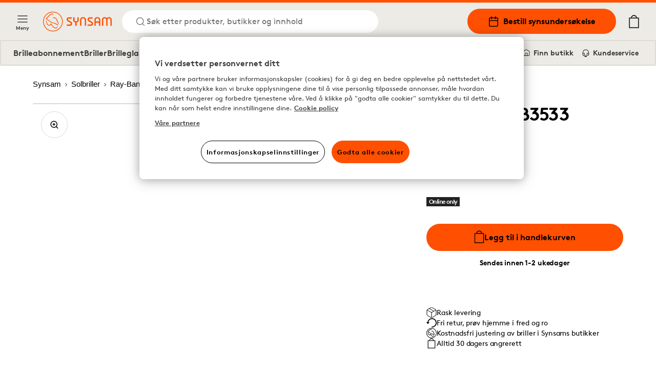

--- FILE ---
content_type: text/css
request_url: https://www.synsam.no/_next/static/css/d7100b058772cf6a.css
body_size: 6756
content:
.Select_select__IE6AG{display:flex;flex-direction:column;position:relative;margin-bottom:12px}.Select_select-label-row__5njCU{margin-bottom:.25rem;display:flex;min-height:18px;min-width:45%;align-items:center;gap:.25rem}.Select_select-label__6x79O{font-family:Brown,Inter,Helvetica,Arial,sans-serif;font-size:.875rem;line-height:1;letter-spacing:-.02em;margin:0;font-weight:700}.Select_select-chevron-down__KtBKv svg{position:absolute;bottom:21px;right:10px;pointer-events:none}.Select_select__IE6AG select{display:block;height:3rem;width:100%;-webkit-appearance:none;-moz-appearance:none;appearance:none;border-radius:.25rem;border-width:1px;--tw-border-opacity:1;border-color:rgb(62 60 58/var(--tw-border-opacity));--tw-bg-opacity:1;background-color:rgb(255 255 255/var(--tw-bg-opacity));padding-left:.75rem;font-size:.925rem;line-height:1.7;font-weight:400;--tw-text-opacity:1;color:rgb(0 0 0/var(--tw-text-opacity));outline:2px solid transparent;outline-offset:2px;--tw-ring-opacity:1;--tw-ring-color:rgb(62 60 58/var(--tw-ring-opacity))}.Select_select__IE6AG select[disabled]{opacity:.3;pointer-events:none}.Select_select__IE6AG select[disabled]~svg{opacity:.3}@media only screen and (max-width:678px){.Select_select__IE6AG select{padding-left:16px;padding-right:28px}.Select_select__IE6AG select~svg{right:10px}}.Select_wrap-input-float__C37Gi .Select_select__IE6AG select{float:left;width:50%}@media (min-width:950px){.Select_wrap-input-float__C37Gi .Select_select__IE6AG select{width:auto;float:none}}.Select_select__IE6AG select.Select_disabled__1UJgU{color:#3a3c42;background-color:var(--color-grey-300);background-image:none;min-width:none}.Select_select__IE6AG select.Select_disabled__1UJgU:hover{color:#3a3c42}.Select_select__IE6AG.Select_no-margin__bdl0W{margin:0}.Select_select__IE6AG.Select_medium__oK4w9 select{height:46px}.Select_select__IE6AG.Select_medium__oK4w9>svg{bottom:18px}.Select_select__IE6AG.Select_small__EKi1K{gap:.25rem;margin-bottom:12px;font-size:12px}@media only screen and (min-width:678px)and (max-width:949px){.Select_select__IE6AG.Select_small__EKi1K.Select_no-margin__bdl0W{margin-bottom:-1px}.Select_select__IE6AG.Select_small__EKi1K.Select_no-margin__bdl0W select{margin-bottom:0}}@media (min-width:950px){.Select_select__IE6AG.Select_small__EKi1K.Select_no-margin__bdl0W{margin-bottom:-1px}.Select_select__IE6AG.Select_small__EKi1K.Select_no-margin__bdl0W select{margin-bottom:0}}.Select_select__IE6AG.Select_small__EKi1K select{height:36px;padding-right:26px}.Select_select__IE6AG.Select_small__EKi1K svg{bottom:14px;right:10px}.Select_select__IE6AG.Select_small__EKi1K label{font-size:14px;text-transform:capitalize}@media (min-width:950px){.Select_select__IE6AG.Select_small__EKi1K{flex-direction:row;align-items:center}}@media only screen and (min-width:678px)and (max-width:949px){.Select_select__IE6AG.Select_small__EKi1K{flex-direction:row;align-items:center}}.Select_select__IE6AG[data-error]{position:relative}.Select_select__IE6AG[data-error] select{border-color:red!important}.Select_select__IE6AG[data-error]:after{content:attr(data-error);display:block;color:red;margin-top:8px;position:absolute}.ToolTip_tooltip__1pEsx{z-index:75}.ToolTip_tooltip-body__dlBtW{position:absolute;z-index:-1;height:.75rem;width:.75rem}.ToolTip_tooltip-body__dlBtW:before{position:absolute;top:.25rem;left:0;height:.75rem;width:.75rem;--tw-rotate:45deg;transform:translate(var(--tw-translate-x),var(--tw-translate-y)) rotate(var(--tw-rotate)) skewX(var(--tw-skew-x)) skewY(var(--tw-skew-y)) scaleX(var(--tw-scale-x)) scaleY(var(--tw-scale-y));content:var(--tw-content);--tw-bg-opacity:1;background-color:rgb(222 218 212/var(--tw-bg-opacity))}.ToolTip_tooltip-body-content__o0P1s{position:relative;margin-left:.5rem;margin-right:.5rem;max-width:calc(100vw - 2rem);border-radius:.25rem;border-width:2px;--tw-border-opacity:1;border-color:rgb(222 218 212/var(--tw-border-opacity));--tw-bg-opacity:1;background-color:rgb(255 255 255/var(--tw-bg-opacity));padding:1rem;--tw-text-opacity:1;color:rgb(72 72 72/var(--tw-text-opacity))}@media (min-width:768px){.ToolTip_tooltip-body-content__o0P1s{margin-left:0;margin-right:0;max-width:500px;padding:1.5rem}}.ToolTip_tooltip-body-content__o0P1s:after{position:absolute;bottom:-1rem;left:-1rem;z-index:-10;display:none;height:calc(100% + 32px);width:calc(100% + 32px);content:var(--tw-content);background-color:transparent}@media (min-width:768px){.ToolTip_tooltip-body-content__o0P1s:after{content:var(--tw-content);display:block}}.ToolTip_tooltip-body-content__o0P1s *{font-size:.75rem;line-height:1.75}.ToolTip_tooltip-body-content__o0P1s li{margin-left:1rem;list-style-type:disc}.ToggleItem_toggle-item__6g46S{width:100%;flex-grow:1}.ToggleItem_toggle-item__6g46S:not(:first-child){border-top-left-radius:0;border-bottom-left-radius:0;margin-left:-1px}.ToggleItem_toggle-item__6g46S:not(:last-child){border-top-right-radius:0;border-bottom-right-radius:0}.ToggleItem_toggle-item__6g46S:hover{--tw-border-opacity:1;border-color:rgb(200 194 189/var(--tw-border-opacity));--tw-bg-opacity:1;background-color:rgb(246 244 242/var(--tw-bg-opacity))}.ToggleItem_toggle-item__6g46S:active,.ToggleItem_toggle-item__6g46S[class*=is-selected]{border-bottom-width:2px;border-color:rgb(222 218 212/var(--tw-border-opacity));--tw-border-opacity:1;border-bottom-color:rgb(254 80 0/var(--tw-border-opacity));--tw-bg-opacity:1;background-color:rgb(237 235 230/var(--tw-bg-opacity));--tw-text-opacity:1;color:rgb(0 0 0/var(--tw-text-opacity))}.ToggleItem_toggle-item__6g46S[class*=is-selected]:hover{--tw-bg-opacity:0.9}.ToggleItem_toggle-item__6g46S:disabled{cursor:not-allowed;--tw-border-opacity:1;border-color:rgb(222 218 212/var(--tw-border-opacity));--tw-bg-opacity:1;background-color:rgb(246 244 242/var(--tw-bg-opacity));--tw-text-opacity:1;color:rgb(72 72 72/var(--tw-text-opacity))}.Toggle_toggle__T_uVb{display:flex}.FormCheckbox_form-checkbox__6aApT{display:flex;align-items:center;gap:1rem}.FormCheckbox_form-checkbox__6aApT [class^=FormLabel]{margin:0;height:auto;-webkit-user-select:none;-moz-user-select:none;user-select:none}.BookingB2BDetails_booking-b2b__I1xoQ{display:flex;grid-template-columns:repeat(2,minmax(0,1fr));flex-direction:column;padding-top:2rem}@media (min-width:768px){.BookingB2BDetails_booking-b2b__I1xoQ{padding-left:4rem;padding-right:4rem}}@media (min-width:1024px){.BookingB2BDetails_booking-b2b__I1xoQ{display:grid;gap:4rem;padding-left:0;padding-right:0}}.BookingB2BDetails_booking-b2b-form-two-column__DYFlb{display:grid;grid-template-columns:repeat(1,minmax(0,1fr));gap:.5rem}@media (min-width:414px){.BookingB2BDetails_booking-b2b-form-two-column__DYFlb{grid-template-columns:repeat(2,minmax(0,1fr))}}@media (min-width:768px){.BookingB2BDetails_booking-b2b-form-two-column__DYFlb{gap:1rem}}.BookingB2BDetails_booking-b2b-summary-row__Xlux9{display:flex;align-items:center;justify-content:space-between;gap:.5rem;border-bottom-width:1px;--tw-border-opacity:1;border-bottom-color:rgb(222 218 212/var(--tw-border-opacity));padding-top:1rem;padding-bottom:1rem}.BookingB2BDetails_booking-b2b-summary-row__Xlux9 strong{font-family:Brown,Inter,Helvetica,Arial,sans-serif;font-size:.875rem;line-height:1;letter-spacing:-.01em;font-weight:700;margin-bottom:.5rem}.BookingB2BDetails_booking-b2b__I1xoQ label[class*=FormLabel_form-label]{padding-top:3px}.BookingB2BDetails_booking-b2b__I1xoQ [class*=FormCheckbox_form-checkbox] label{font-family:Brown,Inter,Helvetica,Arial,sans-serif;font-size:.875rem;line-height:1;letter-spacing:-.01em;font-weight:700}.BookingB2BDetails_booking-b2b-distance__3syZB{margin-bottom:2rem;border-radius:.5rem;--tw-bg-opacity:1;background-color:rgb(237 235 230/var(--tw-bg-opacity));padding:2rem}.BookingB2BDetails_booking-b2b-distance__3syZB img{margin:.5rem auto;display:block;width:100%;max-width:24rem}.BookingB2BDetails_booking-b2b-distance-config__sa_Kg{display:flex;align-items:center;gap:1rem;border-bottom-width:1px;--tw-border-opacity:1;border-bottom-color:rgb(147 143 140/var(--tw-border-opacity));padding-top:1rem;padding-bottom:1rem}.BookingB2BDetails_booking-b2b-distance-config__sa_Kg:last-of-type{border-bottom-width:0;padding-bottom:0}.BookingB2BDetails_booking-b2b-distance-config-number__4KKPo{font-family:Brown,Inter,Helvetica,Arial,sans-serif;font-size:1rem;line-height:1;letter-spacing:-.01em;font-weight:700;display:flex;height:2rem;width:2rem;flex-shrink:0;align-items:center;justify-content:center;border-radius:9999px;border-width:2px;--tw-border-opacity:1;border-color:rgb(254 80 0/var(--tw-border-opacity));--tw-text-opacity:1;color:rgb(254 80 0/var(--tw-text-opacity))}.BookingB2BDetails_booking-b2b-distance-config-header__9i7_V{font-family:Brown,Inter,Helvetica,Arial,sans-serif;font-size:.875rem;line-height:1;letter-spacing:-.02em;font-weight:400}.BookingB2BDetails_booking-b2b-distance-config-body__bhp9i{font-size:.75rem;line-height:1.75;--tw-text-opacity:1;color:rgb(72 72 72/var(--tw-text-opacity))}.BookingB2BDetails_booking-b2b-distance-config-input__2gJSz{position:relative;margin-left:auto;min-width:100px;max-width:145px;flex-shrink:0}.BookingDetails_booking-details__fHTH3{display:flex;grid-template-columns:repeat(2,minmax(0,1fr));flex-direction:column;gap:4rem}@media (min-width:768px){.BookingDetails_booking-details__fHTH3{padding-left:4rem;padding-right:4rem}}@media (min-width:1024px){.BookingDetails_booking-details__fHTH3{display:grid;padding-left:0;padding-right:0}}.BookingDetails_booking-details-form-two-column__y9zV6{display:grid;grid-template-columns:repeat(1,minmax(0,1fr));gap:.5rem}@media (min-width:414px){.BookingDetails_booking-details-form-two-column__y9zV6{grid-template-columns:repeat(2,minmax(0,1fr))}}@media (min-width:768px){.BookingDetails_booking-details-form-two-column__y9zV6{gap:1rem}}.BookingDetails_booking-details-form__jQocg label[for=lastName]{display:none}@media (min-width:414px){.BookingDetails_booking-details-form__jQocg label[for=lastName]{display:block}}.BookingSchedule_booking-schedule__ZqTRl{position:relative;min-height:725px}.BookingSchedule_booking-schedule-select-footer-container__qV7qf{display:grid;grid-template-columns:repeat(1,minmax(0,1fr));gap:.5rem;border-top-width:1px;--tw-border-opacity:1;border-color:rgb(222 218 212/var(--tw-border-opacity))}@media (min-width:640px){.BookingSchedule_booking-schedule-select-footer-container__qV7qf{gap:0}}@media (min-width:1024px){.BookingSchedule_booking-schedule-select-footer-container__qV7qf{grid-template-columns:repeat(2,minmax(0,1fr))}}.BookingSchedule_booking-schedule-select-footer-container__qV7qf>:only-child{grid-column:1/-1;justify-self:center;border-right:none}.BookingSchedule_booking-schedule-select-footer-container__qV7qf>:only-child>div{display:flex;flex-direction:column;align-items:center}.BookingSchedule_booking-schedule-select-footer-container-continue__Am8n9{display:flex;flex-wrap:wrap;align-items:center;justify-content:space-between;gap:.5rem;padding:1rem}@media (min-width:640px){.BookingSchedule_booking-schedule-select-footer-container-continue__Am8n9{gap:0}}@media (min-width:1024px){.BookingSchedule_booking-schedule-select-footer-container-continue__Am8n9{padding:2rem}}.BookingSchedule_booking-schedule-select-footer-examtypes__z1vif{border-radius:.5rem;--tw-bg-opacity:1;background-color:rgb(237 235 230/var(--tw-bg-opacity));padding:1.5rem 1rem .5rem}.BookingSchedule_booking-schedule-select-footer-sister-stores__bJ_ek{display:flex;align-items:center;justify-content:center;padding:2rem;text-align:center}.BookingSchedule_booking-schedule-select-footer-information-label__fCVCL{font-family:Brown,Inter,Helvetica,Arial,sans-serif;font-size:1rem;line-height:1;letter-spacing:-.01em;margin-bottom:.5rem;font-weight:400;--tw-text-opacity:1;color:rgb(72 72 72/var(--tw-text-opacity))}.BookingSchedule_booking-schedule-select-footer-information-label-sister-stores-while-times-available__wf7vI{margin-bottom:1.5rem;display:flex;justify-content:center;text-align:center}.BookingSchedule_booking-schedule-select-footer-information-change-examtype__grso4{margin-bottom:1rem;border-bottom-width:1px;--tw-border-opacity:1;border-color:rgb(222 218 212/var(--tw-border-opacity));padding-top:1rem;padding-bottom:1rem}@media (min-width:768px){.BookingSchedule_booking-schedule-select-footer-information-change-examtype__grso4{margin-bottom:0;border-right-width:1px;padding:2rem}}@media (min-width:1024px){.BookingSchedule_booking-schedule-select-footer-information-change-examtype__grso4{border-bottom-width:0;text-align:left}}.BookingSchedule_booking-schedule-select-footer-information-date___8CnZ{font-family:Berlingske,Georgia,serif;font-size:1.125rem;line-height:1.2;font-weight:800}@media (min-width:768px){.BookingSchedule_booking-schedule-select-footer-information-date___8CnZ{font-size:1.5rem}}.BookingSchedule_booking-schedule-select-footer-action__Au4kD{max-width:32rem}.BookingSchedule_booking-schedule-select-footer-confirm___OUdp{position:fixed;bottom:0;left:0;right:0;z-index:100;border-top-width:1px;--tw-border-opacity:1;border-color:rgb(222 218 212/var(--tw-border-opacity));--tw-bg-opacity:1;background-color:rgb(246 244 242/var(--tw-bg-opacity))}@media (min-width:768px){.BookingSchedule_booking-schedule-select-footer-confirm___OUdp{position:sticky;--tw-bg-opacity:1;background-color:rgb(255 255 255/var(--tw-bg-opacity))}}.BookingSchedule_booking-schedule-select-footer-confirm___OUdp.BookingSchedule_booking-schedule-select-footer-container__qV7qf{flex-direction:row;padding:1rem}@media (min-width:640px){.BookingSchedule_booking-schedule-select-footer-confirm___OUdp.BookingSchedule_booking-schedule-select-footer-container__qV7qf{padding:.5rem 2rem 1.5rem}}@media (min-width:768px){.BookingSchedule_booking-schedule-select-footer-confirm___OUdp.BookingSchedule_booking-schedule-select-footer-container__qV7qf{padding-top:2rem;padding-bottom:2rem}}.BookingSchedule_booking-schedule-select-footer-confirm___OUdp .BookingSchedule_booking-schedule-select-footer-information__UrRzu{text-align:left}.BookingSchedule_booking-schedule-select-footer-confirm___OUdp .BookingSchedule_booking-schedule-select-footer-information-date___8CnZ{font-family:Berlingske,Georgia,serif;font-size:1.125rem;line-height:1.2;font-weight:800}@media (min-width:768px){.BookingSchedule_booking-schedule-select-footer-confirm___OUdp .BookingSchedule_booking-schedule-select-footer-information-date___8CnZ{font-size:1.5rem}}.BookingSchedule_booking-schedule-select-footer-confirm___OUdp .BookingSchedule_booking-schedule-select-footer-information-date___8CnZ{font-size:1rem;line-height:1.6}@media (min-width:640px){.BookingSchedule_booking-schedule-select-footer-confirm___OUdp .BookingSchedule_booking-schedule-select-footer-information-date___8CnZ{font-size:1.125rem}}@media (min-width:1024px){.BookingSchedule_booking-schedule-select-footer-confirm___OUdp .BookingSchedule_booking-schedule-select-footer-information-date___8CnZ{font-size:1.5rem}}@media screen and (max-width:639px){.BookingSchedule_booking-schedule-select-footer-confirm___OUdp .BookingSchedule_booking-schedule-select-footer-action__Au4kD [class*=Button_button]{padding:.75rem 1.5rem}}.BookingSchedule_booking-schedule__ZqTRl .BookingSchedule_booking-scheduleMenu__h2d6i{display:flex;align-items:center;justify-content:space-between;gap:.5rem;padding-top:.5rem;padding-bottom:.5rem}@media (min-width:768px){.BookingSchedule_booking-schedule__ZqTRl .BookingSchedule_booking-scheduleMenu__h2d6i{padding-top:.75rem;padding-bottom:.75rem}}.BookingSchedule_booking-schedule__ZqTRl .BookingSchedule_booking-scheduleMenu__h2d6i{min-height:5.5rem}@media (min-width:640px){.BookingSchedule_booking-schedule__ZqTRl .BookingSchedule_booking-scheduleMenu__h2d6i [class*=IconButton]{display:none}}.BookingSchedule_booking-schedule__ZqTRl .BookingSchedule_booking-scheduleMenu__h2d6i [class*=Button_button]{display:none}@media (min-width:640px){.BookingSchedule_booking-schedule__ZqTRl .BookingSchedule_booking-scheduleMenu__h2d6i [class*=Button_button]{display:flex}}.BookingSchedule_booking-schedule__ZqTRl .BookingSchedule_booking-scheduleMenu__h2d6i [class*=Button_button] svg{display:none}@media (min-width:640px){.BookingSchedule_booking-schedule__ZqTRl .BookingSchedule_booking-scheduleMenu__h2d6i [class*=Button_button] svg{display:block}}.BookingSchedule_booking-schedule__ZqTRl .BookingSchedule_booking-scheduleMenu__h2d6i span{min-width:42px}@media (min-width:640px){.BookingSchedule_booking-schedule__ZqTRl .BookingSchedule_booking-scheduleMenu__h2d6i span{width:192px}}.BookingSchedule_booking-schedule__ZqTRl .BookingSchedule_booking-scheduleMenu-header__kXVJc{text-align:center}.BookingSchedule_booking-schedule__ZqTRl .BookingSchedule_booking-scheduleMenu-header-date__6WCTv{font-family:Brown,Inter,Helvetica,Arial,sans-serif;font-size:.875rem;line-height:1;letter-spacing:-.01em;font-weight:700;line-height:1.25rem;--tw-text-opacity:1;color:rgb(72 72 72/var(--tw-text-opacity))}@media (min-width:768px){.BookingSchedule_booking-schedule__ZqTRl .BookingSchedule_booking-scheduleMenu-header-date__6WCTv{font-family:Brown,Inter,Helvetica,Arial,sans-serif;font-size:.875rem;line-height:1;letter-spacing:-.01em;font-weight:700}}.BookingSchedule_booking-schedule__ZqTRl .BookingSchedule_booking-scheduleMenu-header-label__cCE5S{font-family:Brown,Inter,Helvetica,Arial,sans-serif;font-size:1rem;line-height:1;letter-spacing:-.01em;font-weight:700;margin-bottom:.5rem;line-height:1.25rem}.BookingSchedule_booking-schedule__ZqTRl .BookingSchedule_booking-scheduleMenu-top__hxqX7{margin-left:-1rem;margin-right:-1rem;border-top-width:1px;border-bottom-width:1px;--tw-border-opacity:1;border-top-color:rgb(222 218 212/var(--tw-border-opacity));border-bottom-color:rgb(222 218 212/var(--tw-border-opacity));--tw-bg-opacity:1;background-color:rgb(246 244 242/var(--tw-bg-opacity));padding:1rem}@media (min-width:768px){.BookingSchedule_booking-schedule__ZqTRl .BookingSchedule_booking-scheduleMenu-top__hxqX7{margin-left:0;margin-right:0;border-top-width:0;border-bottom-width:0;--tw-bg-opacity:1;background-color:rgb(255 255 255/var(--tw-bg-opacity));padding-left:0;padding-right:0}.BookingSchedule_booking-schedule__ZqTRl .BookingSchedule_booking-scheduleMenu-bottom__JpPiJ{display:none}}.BookingSchedule_booking-schedule__ZqTRl .BookingSchedule_booking-scheduleMenu__h2d6i strong{font-size:16px}@media (min-width:950px){.BookingSchedule_booking-schedule__ZqTRl .BookingSchedule_booking-scheduleMenu__h2d6i strong{font-size:20px}}@media only screen and (min-width:678px)and (max-width:949px){.BookingSchedule_booking-schedule__ZqTRl .BookingSchedule_booking-scheduleMenu__h2d6i strong{font-size:20px}}.BookingSchedule_booking-schedule__ZqTRl .BookingSchedule_booking-scheduleMenu__h2d6i button[class*=Button_button]{-moz-column-gap:.5rem;column-gap:.5rem}.BookingSchedule_booking-schedule__ZqTRl .BookingSchedule_booking-scheduleMenu__h2d6i button[class*=Button_button] svg{margin-left:auto;margin-right:auto}.BookingSchedule_booking-schedule__ZqTRl .BookingSchedule_booking-scheduleMenu-nextWeekButton__01KeS{margin-left:auto}.BookingSchedule_booking-schedule__ZqTRl .BookingSchedule_booking-few-times-available-banner__uHk3I{font-family:Brown,Inter,Helvetica,Arial,sans-serif;font-size:.875rem;line-height:1;letter-spacing:-.01em;font-weight:700;margin-top:1rem;display:flex;cursor:pointer;flex-wrap:wrap;align-items:center;justify-content:center;border-radius:.375rem;border-width:1px;--tw-border-opacity:1;border-color:rgb(222 218 212/var(--tw-border-opacity));--tw-bg-opacity:1;background-color:rgb(255 255 255/var(--tw-bg-opacity));padding:1rem .5rem;text-align:center;line-height:1.25rem}@media (min-width:1024px){.BookingSchedule_booking-schedule__ZqTRl .BookingSchedule_booking-few-times-available-banner__uHk3I{margin-top:0;margin-bottom:.75rem}}.BookingSchedule_booking-schedule__ZqTRl .BookingSchedule_booking-few-times-available-banner-link__ppeT4{font-family:Brown,Inter,Helvetica,Arial,sans-serif;font-size:.875rem;line-height:1;letter-spacing:-.01em;font-weight:700;margin-left:.25rem;display:flex;align-items:center;gap:.25rem;text-decoration-line:underline;text-underline-offset:2px}@media (min-width:1024px){.BookingSchedule_booking-schedule__ZqTRl .BookingSchedule_booking-few-times-available-banner-link__ppeT4{margin-top:0}}.BookingSchedule_booking-schedule__ZqTRl .BookingSchedule_booking-scheduleContainer___GeWq{position:relative;border-width:0;--tw-border-opacity:1;border-color:rgb(222 218 212/var(--tw-border-opacity))}@media (min-width:768px){.BookingSchedule_booking-schedule__ZqTRl .BookingSchedule_booking-scheduleContainer___GeWq{border-width:1px}}@media (min-width:1280px){.BookingSchedule_booking-schedule__ZqTRl .BookingSchedule_booking-scheduleContainer___GeWq{--tw-border-opacity:1;border-left-color:rgb(222 218 212/var(--tw-border-opacity));border-right-color:rgb(222 218 212/var(--tw-border-opacity))}}.BookingSchedule_booking-schedule__ZqTRl .BookingSchedule_booking-scheduleContainer___GeWq h1{text-align:center;font-size:32px}@media only screen and (max-width:949px){.BookingSchedule_booking-schedule__ZqTRl .BookingSchedule_booking-scheduleContainer___GeWq h1{font-size:20px;margin-bottom:8px}}.BookingSchedule_booking-schedule__ZqTRl .BookingSchedule_booking-scheduleContainer___GeWq .BookingSchedule_booking-scheduleContent__m8ty9>.BookingSchedule_booking-schedulePrompt__nEDWl{text-align:center;margin:128px 0;color:var(--color-black);font-size:20px}.BookingSchedule_booking-schedule__ZqTRl .BookingSchedule_booking-scheduleContainer___GeWq .BookingSchedule_booking-scheduleContent__m8ty9 .BookingSchedule_booking-scheduleDays__V43OF{position:relative;display:flex;width:100%;grid-template-columns:repeat(7,minmax(0,1fr));flex-direction:column}@media (min-width:768px){.BookingSchedule_booking-schedule__ZqTRl .BookingSchedule_booking-scheduleContainer___GeWq .BookingSchedule_booking-scheduleContent__m8ty9 .BookingSchedule_booking-scheduleDays__V43OF{display:grid;min-height:500px}}.BookingSchedule_booking-schedule__ZqTRl .BookingSchedule_booking-scheduleContainer___GeWq .BookingSchedule_booking-scheduleContent__m8ty9 .BookingSchedule_booking-scheduleDays-overlay__NrVG4{top:0;left:0;z-index:10;display:flex;height:100%;width:100%;flex-direction:column;align-items:center;justify-content:center;gap:1rem;border-bottom-width:1px;--tw-border-opacity:1;border-color:rgb(222 218 212/var(--tw-border-opacity));background-color:hsla(0,0%,100%,.6);padding:1.5rem;text-align:center}@media (min-width:768px){.BookingSchedule_booking-schedule__ZqTRl .BookingSchedule_booking-scheduleContainer___GeWq .BookingSchedule_booking-scheduleContent__m8ty9 .BookingSchedule_booking-scheduleDays-overlay__NrVG4{position:absolute;padding-top:0;padding-bottom:0}}.BookingSchedule_booking-schedule__ZqTRl .BookingSchedule_booking-scheduleContainer___GeWq .BookingSchedule_booking-scheduleContent__m8ty9 .BookingSchedule_booking-scheduleDays-overlay__NrVG4 p{font-family:Berlingske,Georgia,serif;font-size:1.125rem;line-height:1.2;font-weight:800}@media (min-width:768px){.BookingSchedule_booking-schedule__ZqTRl .BookingSchedule_booking-scheduleContainer___GeWq .BookingSchedule_booking-scheduleContent__m8ty9 .BookingSchedule_booking-scheduleDays-overlay__NrVG4 p{font-size:1.5rem}}.BookingSchedule_booking-schedule__ZqTRl .BookingSchedule_booking-scheduleContainer___GeWq .BookingSchedule_booking-scheduleContent__m8ty9 .BookingSchedule_booking-scheduleDays-overlay__NrVG4 p{--tw-text-opacity:1;color:rgb(72 72 72/var(--tw-text-opacity))}.BookingSchedule_booking-schedule__ZqTRl .BookingSchedule_booking-scheduleContainer___GeWq .BookingSchedule_booking-scheduleContent__m8ty9 .BookingSchedule_booking-scheduleDays__V43OF .BookingSchedule_booking-scheduleSelect__fDgSI{margin-top:.75rem;display:flex;flex-direction:column;padding-left:.5rem;padding-right:.5rem}@media (min-width:768px){.BookingSchedule_booking-schedule__ZqTRl .BookingSchedule_booking-scheduleContainer___GeWq .BookingSchedule_booking-scheduleContent__m8ty9 .BookingSchedule_booking-scheduleDays__V43OF .BookingSchedule_booking-scheduleSelect__fDgSI:last-child{margin-bottom:.75rem}}.BookingSchedule_booking-schedule__ZqTRl .BookingSchedule_booking-scheduleContainer___GeWq .BookingSchedule_booking-scheduleContent__m8ty9 .BookingSchedule_booking-scheduleDays__V43OF .BookingSchedule_booking-scheduleSelect__fDgSI button[class*=Pill_pill]{margin:0;height:40px;width:70px;border-bottom-width:0;border-color:rgba(254,80,0,.4)}@media (min-width:768px){.BookingSchedule_booking-schedule__ZqTRl .BookingSchedule_booking-scheduleContainer___GeWq .BookingSchedule_booking-scheduleContent__m8ty9 .BookingSchedule_booking-scheduleDays__V43OF .BookingSchedule_booking-scheduleSelect__fDgSI button[class*=Pill_pill]{width:auto;border-width:0;--tw-border-opacity:1;border-color:rgb(222 218 212/var(--tw-border-opacity))}}.BookingSchedule_booking-schedule__ZqTRl .BookingSchedule_booking-scheduleContainer___GeWq .BookingSchedule_booking-scheduleContent__m8ty9 .BookingSchedule_booking-scheduleDays__V43OF .BookingSchedule_booking-scheduleSelect__fDgSI button[class*=Pill_is-selected],.BookingSchedule_booking-schedule__ZqTRl .BookingSchedule_booking-scheduleContainer___GeWq .BookingSchedule_booking-scheduleContent__m8ty9 .BookingSchedule_booking-scheduleDays__V43OF .BookingSchedule_booking-scheduleSelect__fDgSI button[class*=Pill_pill]:active,.BookingSchedule_booking-schedule__ZqTRl .BookingSchedule_booking-scheduleContainer___GeWq .BookingSchedule_booking-scheduleContent__m8ty9 .BookingSchedule_booking-scheduleDays__V43OF .BookingSchedule_booking-scheduleSelect__fDgSI button[class*=Pill_pill]:focus,.BookingSchedule_booking-schedule__ZqTRl .BookingSchedule_booking-scheduleContainer___GeWq .BookingSchedule_booking-scheduleContent__m8ty9 .BookingSchedule_booking-scheduleDays__V43OF .BookingSchedule_booking-scheduleSelect__fDgSI button[class*=Pill_pill]:hover{--tw-bg-opacity:1;background-color:rgb(254 80 0/var(--tw-bg-opacity));--tw-text-opacity:1;color:rgb(0 0 0/var(--tw-text-opacity))}.BookingSchedule_booking-schedule__ZqTRl .BookingSchedule_booking-scheduleContainer___GeWq .BookingSchedule_booking-scheduleContent__m8ty9 .BookingSchedule_booking-scheduleDays__V43OF .BookingSchedule_booking-scheduleSelect__fDgSI>p{font-family:Brown,Inter,Helvetica,Arial,sans-serif;font-size:.875rem;line-height:1;letter-spacing:-.01em;font-weight:700;margin-bottom:.5rem;justify-content:flex-start;--tw-text-opacity:1;color:rgb(254 80 0/var(--tw-text-opacity))}.BookingSchedule_booking-schedule__ZqTRl .BookingSchedule_booking-scheduleContainer___GeWq .BookingSchedule_booking-scheduleContent__m8ty9 .BookingSchedule_booking-scheduleDays__V43OF .BookingSchedule_booking-scheduleDay__Qz9GH{display:flex;flex-wrap:wrap;justify-content:center;border-right-width:0;border-bottom-width:1px;border-color:rgb(222 218 212/var(--tw-border-opacity));--tw-border-opacity:1;border-bottom-color:rgb(222 218 212/var(--tw-border-opacity));--tw-bg-opacity:1;background-color:rgb(255 255 255/var(--tw-bg-opacity));padding:1.5rem 0}.BookingSchedule_booking-schedule__ZqTRl .BookingSchedule_booking-scheduleContainer___GeWq .BookingSchedule_booking-scheduleContent__m8ty9 .BookingSchedule_booking-scheduleDays__V43OF .BookingSchedule_booking-scheduleDay__Qz9GH:last-child{border-right-width:0}@media (min-width:414px){.BookingSchedule_booking-schedule__ZqTRl .BookingSchedule_booking-scheduleContainer___GeWq .BookingSchedule_booking-scheduleContent__m8ty9 .BookingSchedule_booking-scheduleDays__V43OF .BookingSchedule_booking-scheduleDay__Qz9GH{padding-left:2rem;padding-right:2rem}}@media (min-width:768px){.BookingSchedule_booking-schedule__ZqTRl .BookingSchedule_booking-scheduleContainer___GeWq .BookingSchedule_booking-scheduleContent__m8ty9 .BookingSchedule_booking-scheduleDays__V43OF .BookingSchedule_booking-scheduleDay__Qz9GH{display:block;border-right-width:1px;border-bottom-width:0;--tw-bg-opacity:1;background-color:rgb(237 235 230/var(--tw-bg-opacity));padding:0}}.BookingSchedule_booking-schedule__ZqTRl .BookingSchedule_booking-scheduleContainer___GeWq .BookingSchedule_booking-scheduleContent__m8ty9 .BookingSchedule_booking-scheduleDays__V43OF .BookingSchedule_booking-scheduleDay__Qz9GH.BookingSchedule_disabled__Mir4P{pointer-events:none;display:none;-webkit-user-select:none;-moz-user-select:none;user-select:none;opacity:.4}@media (min-width:768px){.BookingSchedule_booking-schedule__ZqTRl .BookingSchedule_booking-scheduleContainer___GeWq .BookingSchedule_booking-scheduleContent__m8ty9 .BookingSchedule_booking-scheduleDays__V43OF .BookingSchedule_booking-scheduleDay__Qz9GH.BookingSchedule_disabled__Mir4P{display:block}}.BookingSchedule_booking-schedule__ZqTRl .BookingSchedule_booking-scheduleContainer___GeWq .BookingSchedule_booking-scheduleContent__m8ty9 .BookingSchedule_booking-scheduleDays__V43OF .BookingSchedule_booking-scheduleDay__Qz9GH.BookingSchedule_disabled__Mir4P .BookingSchedule_booking-scheduleDayHeader__44_1f{border-bottom-width:0}.BookingSchedule_booking-schedule__ZqTRl .BookingSchedule_booking-scheduleContainer___GeWq .BookingSchedule_booking-scheduleContent__m8ty9 .BookingSchedule_booking-scheduleDays__V43OF .BookingSchedule_booking-scheduleDay__Qz9GH .BookingSchedule_booking-scheduleDayHeader__44_1f{font-family:Brown,Inter,Helvetica,Arial,sans-serif;font-size:.875rem;line-height:1;letter-spacing:-.01em;font-weight:700;margin-bottom:.5rem;display:flex;width:100%;flex-direction:column;align-items:center;border-width:0;border-color:rgb(222 218 212/var(--tw-border-opacity));--tw-border-opacity:1;border-bottom-color:rgb(254 80 0/var(--tw-border-opacity));--tw-bg-opacity:1;background-color:rgb(255 255 255/var(--tw-bg-opacity));padding-top:.5rem;padding-bottom:.5rem}@media (min-width:768px){.BookingSchedule_booking-schedule__ZqTRl .BookingSchedule_booking-scheduleContainer___GeWq .BookingSchedule_booking-scheduleContent__m8ty9 .BookingSchedule_booking-scheduleDays__V43OF .BookingSchedule_booking-scheduleDay__Qz9GH .BookingSchedule_booking-scheduleDayHeader__44_1f{width:auto;border-bottom-width:2px;padding-top:1.5rem;padding-bottom:1.5rem}}.BookingSchedule_booking-schedule__ZqTRl .BookingSchedule_booking-scheduleContainer___GeWq .BookingSchedule_booking-scheduleContent__m8ty9 .BookingSchedule_booking-scheduleDays__V43OF .BookingSchedule_booking-scheduleDay__Qz9GH em{font-family:Brown,Inter,Helvetica,Arial,sans-serif;font-size:.875rem;line-height:1;letter-spacing:-.01em;font-weight:700;margin-top:1rem;display:flex;width:100%;flex-wrap:wrap;justify-content:center;padding-left:.5rem;padding-right:.5rem;text-align:center}@media (min-width:1024px){.BookingSchedule_booking-schedule__ZqTRl .BookingSchedule_booking-scheduleContainer___GeWq .BookingSchedule_booking-scheduleContent__m8ty9 .BookingSchedule_booking-scheduleDays__V43OF .BookingSchedule_booking-scheduleDay__Qz9GH em{margin-top:1.5rem}}.BookingSchedule_booking-schedule__ZqTRl .BookingSchedule_booking-scheduleContainer___GeWq .BookingSchedule_booking-scheduleContent__m8ty9 .BookingSchedule_booking-scheduleDays__V43OF .BookingSchedule_booking-scheduleDay__Qz9GH button{width:100%;display:flex;justify-content:center;align-items:center;padding:16px 0;margin-bottom:0;background-color:var(--color-white);border:1px solid #d5d3ce;cursor:pointer;transition:background .1s ease-out,border .1s ease-out}.BookingSchedule_booking-schedule__ZqTRl .BookingSchedule_booking-scheduleContainer___GeWq .BookingSchedule_booking-scheduleContent__m8ty9 .BookingSchedule_booking-scheduleDays__V43OF .BookingSchedule_booking-scheduleDay__Qz9GH button p{margin:0}@media only screen and (max-width:678px){.BookingSchedule_booking-schedule__ZqTRl .BookingSchedule_booking-scheduleContainer___GeWq .BookingSchedule_booking-scheduleContent__m8ty9 .BookingSchedule_booking-scheduleDays__V43OF .BookingSchedule_booking-scheduleDay__Qz9GH button p{font-size:12px}}@media (min-width:950px){.BookingSchedule_booking-schedule__ZqTRl .BookingSchedule_booking-scheduleContainer___GeWq .BookingSchedule_booking-scheduleContent__m8ty9 .BookingSchedule_booking-scheduleDays__V43OF .BookingSchedule_booking-scheduleDay__Qz9GH button:not(:first-child){border-bottom-width:0}}.BookingSchedule_booking-schedule__ZqTRl .BookingSchedule_booking-scheduleContainer___GeWq .BookingSchedule_booking-scheduleContent__m8ty9 .BookingSchedule_booking-scheduleDays__V43OF .BookingSchedule_booking-scheduleDay__Qz9GH button:last-child{border-bottom-width:1px}.BookingSchedule_booking-schedule__ZqTRl .BookingSchedule_booking-scheduleContainer___GeWq .BookingSchedule_booking-scheduleContent__m8ty9 .BookingSchedule_booking-scheduleDays__V43OF .BookingSchedule_booking-scheduleDay__Qz9GH button:not(:last-child){border-bottom-color:#d5d3ce}.BookingSchedule_booking-schedule__ZqTRl .BookingSchedule_booking-scheduleContainer___GeWq .BookingSchedule_booking-scheduleContent__m8ty9 .BookingSchedule_booking-scheduleDays__V43OF .BookingSchedule_booking-scheduleDay__Qz9GH button:hover{background-color:rgba(0,0,0,.1)}.BookingSchedule_booking-schedule__ZqTRl .BookingSchedule_booking-scheduleContainer___GeWq .BookingSchedule_booking-scheduleContent__m8ty9 .BookingSchedule_booking-scheduleDays__V43OF .BookingSchedule_booking-scheduleDay__Qz9GH button.BookingSchedule_selected__hkGKB{background-color:var(--color-grey-500)}@media only screen and (max-width:949px){.BookingSchedule_booking-schedule__ZqTRl .BookingSchedule_booking-scheduleContainer___GeWq .BookingSchedule_booking-scheduleContent__m8ty9 .BookingSchedule_booking-scheduleDays__V43OF .BookingSchedule_booking-scheduleDay__Qz9GH button{width:auto;padding:8px 16px;margin-bottom:8px;margin-right:2px}}@media (min-width:950px){.BookingSchedule_booking-schedule__ZqTRl .BookingSchedule_booking-scheduleContainer___GeWq .BookingSchedule_booking-scheduleContent__m8ty9 .BookingSchedule_booking-scheduleDays__V43OF .BookingSchedule_booking-scheduleDay__Qz9GH:not(:first-of-type) button{margin-left:-1px}}.BookingSchedule_booking-schedule__ZqTRl .BookingSchedule_booking-scheduleContainer___GeWq .BookingSchedule_booking-scheduleContent__m8ty9 .BookingSchedule_booking-scheduleFooter__bUQNp p{margin-bottom:4px;font-size:14px}.BookingSchedule_booking-schedule__ZqTRl .BookingSchedule_booking-scheduleContainer___GeWq .BookingSchedule_booking-scheduleContent__m8ty9 .BookingSchedule_booking-scheduleFooter__bUQNp h2{margin:0}@media only screen and (max-width:678px){.BookingSchedule_booking-schedule__ZqTRl .BookingSchedule_booking-scheduleContainer___GeWq .BookingSchedule_booking-scheduleContent__m8ty9 .BookingSchedule_booking-scheduleFooter__bUQNp h2{font-size:16px;line-height:18px}}.BookingSchedule_sister-store-button__BwZ1H{position:relative;z-index:20}.BookingSchedule_sister-store-button__BwZ1H svg path{stroke:#fe5000}.BookingSchedule_tooltip__cZeXG{background:#fff!important;color:#000!important;max-width:95%;padding:1.5rem!important;z-index:40;border-width:2px;--tw-border-opacity:1;border-color:rgb(222 218 212/var(--tw-border-opacity))}.BookingSchedule_tooltip__cZeXG p,.BookingSchedule_tooltip__cZeXG strong{font-size:.75rem;line-height:1.8}.BookingSchedule_tooltip-overlay__y4EQH{position:fixed;top:0;right:0;bottom:0;left:0;z-index:10;background:hsla(0,0%,100%,.6)}.ExamType_booking-type__tVGS8{position:relative;margin-bottom:1rem;border-bottom-width:1px;--tw-border-opacity:1;border-bottom-color:rgb(200 194 189/var(--tw-border-opacity));padding-bottom:1rem}.ExamType_booking-type-body__OXMUF{display:flex;align-items:center;gap:.75rem}.ExamType_booking-type-body-content-wrap__YcAvY{display:flex;flex-direction:column;flex-wrap:wrap}.ExamType_booking-type-body-content-wrap__YcAvY p:first-child{padding-right:.25rem}.ExamType_booking-type-body-content__9z6i5{display:flex;flex-direction:column}.ExamType_booking-type-footer__lTReh{margin-top:.5rem;display:flex;align-items:center;gap:.5rem}.ExamType_booking-type-info__FyXvb{margin-left:auto;vertical-align:middle}.ExamType_booking-type-info-btn__3bdxh{vertical-align:middle}.ExamType_booking-type-name__Jsd0f{font-family:Brown,Inter,Helvetica,Arial,sans-serif;font-size:.875rem;letter-spacing:-.01em;font-weight:700;padding-right:1.5rem;line-height:1.2}@media (min-width:768px){.ExamType_booking-type-name__Jsd0f{font-family:Brown,Inter,Helvetica,Arial,sans-serif;font-size:1rem;letter-spacing:-.01em;font-weight:700;line-height:1.2}}.ExamType_booking-type-desc__PLN4c{font-family:Brown,Inter,Helvetica,Arial,sans-serif;font-size:.875rem;letter-spacing:-.02em;margin-top:.25rem;display:block;width:100%;font-weight:400;line-height:1.2;--tw-text-opacity:1;color:rgb(72 72 72/var(--tw-text-opacity))}@media (min-width:768px){.ExamType_booking-type-desc__PLN4c{line-height:1.2}}.ExamType_booking-type-action__otmhb{min-width:-moz-fit-content;min-width:fit-content}.ExamType_booking-type-price__czusP{font-family:Berlingske,Georgia,serif;font-size:.875rem;line-height:1.2;font-weight:800}@media (min-width:768px){.ExamType_booking-type-price__czusP{font-size:1rem}}.ExamType_booking-type-price__czusP{min-width:-moz-fit-content;min-width:fit-content;font-size:1rem;line-height:1;--tw-text-opacity:1;color:rgb(254 80 0/var(--tw-text-opacity))}.ExamType_booking-type-price-desc__JAObK{font-size:11px;line-height:1;color:rgb(72 72 72/var(--tw-text-opacity));--tw-text-opacity:0.9}.ExamType_inFooter__CPLCK{padding-top:0}.ExamType_noLastBorder__x_RDN:last-child{margin-bottom:0;border-bottom-width:0}.ExamType_tooltip__D2vz5{background:#fff!important;color:#000!important;max-width:95%;padding:1.5rem!important;z-index:100;border:2px solid var(--color-grey-200)}.ExamType_tooltip__D2vz5 p,.ExamType_tooltip__D2vz5 strong{font-size:12px;line-height:1.8}.ChoiceCard_choice-card__r_At5{display:flex;flex-direction:column;border-radius:.5rem;padding:1.5rem 1rem}.ChoiceCard_choice-card-head__cI2ly{margin-bottom:.5rem}.ChoiceCard_choice-card-title__iCTTO{font-family:Brown,Inter,Helvetica,Arial,sans-serif;font-size:1rem;line-height:1;letter-spacing:-.01em;font-weight:700;margin-bottom:.5rem;display:flex}@media (min-width:768px){.ChoiceCard_choice-card-title__iCTTO{font-family:Brown,Inter,Helvetica,Arial,sans-serif;font-size:.875rem;line-height:1.2;letter-spacing:-.01em;font-weight:700}@media (min-width:768px){.ChoiceCard_choice-card-title__iCTTO{font-size:1rem}}}.ChoiceCard_choice-card-title__iCTTO svg{margin-right:.5rem;width:2rem}.ChoiceCard_choice-card-body__Ep8rU{display:flex;flex-direction:column}.ChoiceCard_choice-card-choice__TxM7E{margin-top:1rem}.ChoiceCard_choice-card-info__sD97P{margin-top:1rem;border-top-width:1px;--tw-border-opacity:1;border-top-color:rgb(200 194 189/var(--tw-border-opacity));padding-top:1rem}.ChoiceCard_choice-card-collapse__Xny_N{margin-top:.5rem}.ChoiceCard_choice-card__r_At5.ChoiceCard_is-default__wc07x{border-width:1px;--tw-border-opacity:1;border-color:rgb(200 194 189/var(--tw-border-opacity));--tw-bg-opacity:1;background-color:rgb(255 255 255/var(--tw-bg-opacity))}.ChoiceCard_choice-card__r_At5.ChoiceCard_is-default__wc07x .ChoiceCard_choice-card-head__cI2ly{display:flex;flex-direction:column-reverse}.ChoiceCard_choice-card__r_At5.ChoiceCard_is-default__wc07x .ChoiceCard_choice-card-title__iCTTO{margin-bottom:0}.ChoiceCard_choice-card__r_At5.ChoiceCard_is-default__wc07x .ChoiceCard_choice-card-subtitle__aJGUS{margin-bottom:.25rem;font-weight:700;--tw-text-opacity:1;color:rgb(254 80 0/var(--tw-text-opacity))}.ChoiceCard_choice-card__r_At5.ChoiceCard_is-default__wc07x.ChoiceCard_is-selected__qo6RN{--tw-border-opacity:1;border-color:rgb(147 143 140/var(--tw-border-opacity))}.ChoiceCard_choice-card__r_At5.ChoiceCard_is-emphasized__4t4KN{--tw-bg-opacity:1;background-color:rgb(237 235 230/var(--tw-bg-opacity))}.ChoiceCard_choice-card__r_At5.ChoiceCard_is-emphasized__4t4KN .ChoiceCard_choice-card-subtitle__aJGUS{--tw-text-opacity:1;color:rgb(72 72 72/var(--tw-text-opacity))}.BookingTypes_booking-types__ZmfYo{position:relative;margin:auto;min-height:200px}.BookingTypes_booking-types-list__tiEzh{display:grid;grid-template-columns:repeat(1,minmax(0,1fr));gap:1rem}@media (min-width:768px){.BookingTypes_booking-types-list__tiEzh{grid-template-columns:repeat(2,minmax(0,1fr))}}.BookingTypes_booking-types-list-additional__VF6zO{margin-top:0}.BookingTypes_booking-types-list-additional__VF6zO [class*=ChoiceCard_is-emphasized]{margin-top:2rem}.BookingTypes_booking-types-list-placeholder__tUize{pointer-events:none;-webkit-user-select:none;-moz-user-select:none;user-select:none;opacity:.4}.BookingTypes_booking-types__ZmfYo .BookingTypes_booking-types-group__hfX8R{padding-bottom:.5rem}.BookingTypes_booking-types__ZmfYo .BookingTypes_booking-types-group__hfX8R [class*=ChoiceCard_choice-card-title]{font-family:Brown,Inter,Helvetica,Arial,sans-serif;font-size:1.125rem;line-height:1.2;letter-spacing:-.01em;font-weight:700}@media (min-width:768px){.BookingTypes_booking-types__ZmfYo .BookingTypes_booking-types-group__hfX8R [class*=ChoiceCard_choice-card-title]{font-size:1.5rem}}.BookingTypes_booking-types__ZmfYo .BookingTypes_booking-types-group__hfX8R [class*=ChoiceCard_choice-card-title]{font-size:1.25rem;line-height:1.5;line-height:1.5rem}.BookingTypes_booking-types__ZmfYo .BookingTypes_booking-types-group__hfX8R [class*=ChoiceCard_choice-card-title] svg{margin-right:1rem}.BookingTypes_booking-types__ZmfYo .BookingTypes_booking-types-group__hfX8R [class*=ChoiceCard_choice-card-subtitle]{margin-top:1rem;line-height:1.25rem}.BookingTypes_booking-types__ZmfYo .BookingTypes_booking-types-group-body__hJOgn{border-top-width:1px;--tw-border-opacity:1;border-top-color:rgb(200 194 189/var(--tw-border-opacity));padding-top:1rem}.BookingSectionHeader_booking-section-header__2bIYu{margin-bottom:2rem;display:flex;flex-direction:row-reverse;align-items:center;justify-content:space-between;gap:1rem;border-top-width:1px;--tw-border-opacity:1;border-top-color:rgb(222 218 212/var(--tw-border-opacity));padding-top:2rem}@media (min-width:768px){.BookingSectionHeader_booking-section-header__2bIYu{flex-direction:row;justify-content:flex-start}}.BookingSectionHeader_booking-section-header__2bIYu:not(.BookingSectionHeader_booking-section-header__2bIYu:first-of-type){margin-top:2rem}.BookingSectionHeader_booking-section-header__2bIYu .BookingSectionHeader_booking-section-header-count__kfNv5{margin-top:-7px}.BookingSectionHeader_booking-section-header__2bIYu.BookingSectionHeader_is-completed__6yIXv .BookingSectionHeader_booking-section-header-count__kfNv5{margin-top:-7px;--tw-bg-opacity:1;background-color:rgb(16 183 62/var(--tw-bg-opacity))}.BookingSectionHeader_booking-section-header__2bIYu.BookingSectionHeader_disabled__ONA1o{pointer-events:none;opacity:.4}.BookingSectionHeader_booking-section-header-count__kfNv5{font-family:Brown,Inter,Helvetica,Arial,sans-serif;font-size:1rem;line-height:1;letter-spacing:-.01em;font-weight:700;display:flex;height:1.5rem;width:1.5rem;align-items:center;justify-content:center;border-radius:9999px;--tw-bg-opacity:1;background-color:rgb(254 80 0/var(--tw-bg-opacity));--tw-text-opacity:1;color:rgb(0 0 0/var(--tw-text-opacity))}.BookingSectionHeader_booking-section-header-count__kfNv5 [class*=icon]{height:1rem;width:1rem;fill:none}.BookingSectionHeader_booking-section-header-label___MXKL{font-family:Berlingske,Georgia,serif;font-size:1.125rem;line-height:1.2;font-weight:800}@media (min-width:768px){.BookingSectionHeader_booking-section-header-label___MXKL{font-size:1.5rem}}.B2BFrameType_b2b-types__LqOFB{display:flex;grid-template-columns:repeat(2,minmax(0,1fr));flex-direction:column;gap:1rem}@media (min-width:768px){.B2BFrameType_b2b-types__LqOFB{display:grid;gap:1rem}}@media (min-width:1024px){.B2BFrameType_b2b-types__LqOFB{grid-template-columns:repeat(4,minmax(0,1fr));flex-direction:row}}.B2BFrameType_b2b-types-option__JkMhP{display:flex;width:100%;flex-direction:column}.B2BFrameType_b2b-types-option-head__eZX2y{border-radius:.375rem;border-bottom-right-radius:0;border-bottom-left-radius:0;--tw-bg-opacity:1;background-color:rgb(246 244 242/var(--tw-bg-opacity));padding:1.5rem 1rem}.B2BFrameType_b2b-types-option-header__AoGcO{font-family:Berlingske,Georgia,serif;font-size:1.125rem;line-height:1.2;font-weight:800}@media (min-width:768px){.B2BFrameType_b2b-types-option-header__AoGcO{font-size:1.5rem}}.B2BFrameType_b2b-types-option-header__AoGcO{margin-bottom:.5rem}.B2BFrameType_b2b-types-option-description__Xy3oD{font-size:.75rem;line-height:1.75;--tw-text-opacity:1;color:rgb(116 113 111/var(--tw-text-opacity))}.B2BFrameType_b2b-types-option-body__G_hfa{display:flex;height:100%;flex-direction:column;align-content:space-between;border-width:0 1px 1px;--tw-border-opacity:1;border-color:rgb(237 235 230/var(--tw-border-opacity))}.B2BFrameType_b2b-types-option-body-inner__S81WK{margin-top:auto;display:flex;flex:1 1 0%;flex-direction:column;gap:2rem;padding:1.5rem 1rem}.B2BFrameType_b2b-types-specs__eubUW{width:100%}.B2BFrameType_b2b-types-specs-header__cDhlw{font-family:Brown,Inter,Helvetica,Arial,sans-serif;font-size:.875rem;line-height:1;letter-spacing:-.01em;font-weight:700;margin-bottom:.5rem}.B2BFrameType_b2b-types-specs-info__gcwke{font-size:.75rem;line-height:1.75;--tw-text-opacity:1;color:rgb(116 113 111/var(--tw-text-opacity))}.B2BFrameType_b2b-types-specs-button__0Tcdg{padding:1.5rem 1rem}.B2BFrameType_b2b-types-specs-base__8VGoi{--tw-text-opacity:1;color:rgb(254 80 0/var(--tw-text-opacity))}.B2BGlassType_b2b-glass-types__NXlD6{grid-template-columns:repeat(2,minmax(0,1fr));gap:1rem}@media (min-width:768px){.B2BGlassType_b2b-glass-types__NXlD6{display:grid;gap:1rem}}@media (min-width:1024px){.B2BGlassType_b2b-glass-types__NXlD6{grid-template-columns:repeat(4,minmax(0,1fr));flex-direction:row}}.B2BGlassType_b2b-glass-types-option__XDBZy{display:flex;width:100%;flex-direction:column}.B2BGlassType_b2b-glass-types-option-head__EpxIJ{height:100%;min-height:182px;border-radius:.375rem;border-bottom-right-radius:0;border-bottom-left-radius:0;--tw-bg-opacity:1;background-color:rgb(246 244 242/var(--tw-bg-opacity));padding:1.5rem 1rem}.B2BGlassType_b2b-glass-types-option-header__jOrFU{font-family:Berlingske,Georgia,serif;font-size:1.125rem;line-height:1.2;font-weight:800}@media (min-width:768px){.B2BGlassType_b2b-glass-types-option-header__jOrFU{font-size:1.5rem}}.B2BGlassType_b2b-glass-types-option-header__jOrFU{margin-bottom:.5rem}.B2BGlassType_b2b-glass-types-option-description__u_rnI{font-size:.75rem;line-height:1.75;--tw-text-opacity:1;color:rgb(116 113 111/var(--tw-text-opacity))}.B2BGlassType_b2b-glass-types-option-body__2_Pj1{display:flex;flex-direction:column;gap:2rem;border-width:0 1px 1px;--tw-border-opacity:1;border-color:rgb(237 235 230/var(--tw-border-opacity));padding:1.5rem 1rem}.B2BGlassType_b2b-glass-types-specs__dzx_J{width:100%}.B2BGlassType_b2b-glass-types-specs-header___TRqU{font-family:Brown,Inter,Helvetica,Arial,sans-serif;font-size:.875rem;line-height:1;letter-spacing:-.01em;font-weight:700;margin-bottom:.5rem}.B2BGlassType_b2b-glass-types-specs-info__9KCOK{font-size:.75rem;line-height:1.75;--tw-text-opacity:1;color:rgb(116 113 111/var(--tw-text-opacity))}.B2BProtectiveGlasses_b2b-types__HnfCN{display:flex;grid-template-columns:repeat(2,minmax(0,1fr));flex-direction:column;gap:1rem}@media (min-width:768px){.B2BProtectiveGlasses_b2b-types__HnfCN{display:grid;gap:1rem}}@media (min-width:1024px){.B2BProtectiveGlasses_b2b-types__HnfCN{flex-direction:row}}.B2BProtectiveGlasses_b2b-types-option__Dr_ce{display:flex;width:100%;flex-direction:column}.B2BProtectiveGlasses_b2b-types-option-head__l9jkm{height:100%;border-radius:.375rem;border-bottom-right-radius:0;border-bottom-left-radius:0;--tw-bg-opacity:1;background-color:rgb(246 244 242/var(--tw-bg-opacity));padding:1.5rem 1rem}.B2BProtectiveGlasses_b2b-types-option-header__x52_O{font-family:Berlingske,Georgia,serif;font-size:1.125rem;line-height:1.2;font-weight:800}@media (min-width:768px){.B2BProtectiveGlasses_b2b-types-option-header__x52_O{font-size:1.5rem}}.B2BProtectiveGlasses_b2b-types-option-header__x52_O{margin-bottom:.5rem}.B2BProtectiveGlasses_b2b-types-option-description__Wsyfz{font-size:.75rem;line-height:1.75;--tw-text-opacity:1;color:rgb(116 113 111/var(--tw-text-opacity))}.B2BProtectiveGlasses_b2b-types-option-body__gpJkw{margin-top:auto;display:flex;flex-direction:column;gap:2rem;border-width:0 1px 1px;--tw-border-opacity:1;border-color:rgb(237 235 230/var(--tw-border-opacity));padding:1.5rem 1rem}.B2BProtectiveGlasses_b2b-types-specs__ZzV8d{width:100%}.B2BProtectiveGlasses_b2b-types-specs-header__zFC9G{font-family:Brown,Inter,Helvetica,Arial,sans-serif;font-size:.875rem;line-height:1;letter-spacing:-.01em;font-weight:700;margin-bottom:.5rem}.B2BProtectiveGlasses_b2b-types-specs-header__zFC9G i{font-size:.75rem;line-height:1.75;font-weight:400;--tw-text-opacity:1;color:rgb(116 113 111/var(--tw-text-opacity))}.B2BProtectiveGlasses_b2b-types-specs-base__4YrtQ{font-family:Brown,Inter,Helvetica,Arial,sans-serif;font-size:1rem;line-height:1;letter-spacing:-.01em;font-weight:400}.B2BProtectiveGlasses_b2b-protective-campaign__IbRh5{grid-column:span 3/span 3;max-height:10rem;overflow:hidden}@media (min-width:768px){.B2BProtectiveGlasses_b2b-protective-campaign__IbRh5{grid-column:span 2/span 2;max-height:15rem}}.B2BProtectiveGlasses_b2b-protective-campaign__IbRh5 [class*=Media_media][class*=CampaignCard_campaign-card-media]{height:100%}.B2BSignContract_b2b-sign-contract__3rGNH{display:flex;grid-template-columns:repeat(2,minmax(0,1fr));flex-direction:column;gap:2rem}@media (min-width:768px){.B2BSignContract_b2b-sign-contract__3rGNH{padding-left:4rem;padding-right:4rem}}@media (min-width:1024px){.B2BSignContract_b2b-sign-contract__3rGNH{display:grid;padding-left:0;padding-right:0}}.B2BSignContract_b2b-payment-option__oeFQa{position:relative;width:100%;cursor:pointer;align-items:center;border-bottom-width:1px;--tw-border-opacity:1;border-bottom-color:rgb(237 235 230/var(--tw-border-opacity));padding-top:1.5rem;padding-bottom:1.5rem;--tw-text-opacity:1;color:rgb(0 0 0/var(--tw-text-opacity))}.B2BSignContract_b2b-payment-option-description__2kHlx{font-size:.75rem;line-height:1.75;--tw-text-opacity:1;color:rgb(116 113 111/var(--tw-text-opacity))}.B2BSignContract_b2b-payment-option-body__cyF8c{display:flex;width:100%;align-items:center;gap:1rem}.B2BSignContract_b2b-payment-option-media__as4Co{height:auto;width:40px;flex-shrink:0}.B2BSignContract_b2b-payment-option-media-img__zOMyQ{-o-object-fit:contain;object-fit:contain}.B2BSignContract_b2b-payment-option-price__TqxAw{white-space:nowrap}.B2BSignContract_b2b-payment-option-label-wrapper__OlqXl{display:flex}.B2BSignContract_b2b-payment-option-label__kfT5j{font-family:Brown,Inter,Helvetica,Arial,sans-serif;font-size:1rem;line-height:1;letter-spacing:-.01em;margin-bottom:0;cursor:pointer;-webkit-user-select:none;-moz-user-select:none;user-select:none;text-align:left;font-weight:500}.B2BSignContract_b2b-payment-option-label__kfT5j>span{font-family:Brown,Inter,Helvetica,Arial,sans-serif;font-size:.875rem;line-height:1;letter-spacing:-.02em;font-weight:400;--tw-text-opacity:1;color:rgb(118 114 112/var(--tw-text-opacity))}.B2BSignContract_b2b-payment-option-input-wrapper__rBVxZ{display:flex;height:1.25rem;align-items:center}.B2BSignContract_b2b-payment-option-input__rOKN9{height:1rem;width:1rem;cursor:pointer;border-width:1px;--tw-border-opacity:1;border-color:rgb(200 194 189/var(--tw-border-opacity));--tw-text-opacity:1;color:rgb(254 80 0/var(--tw-text-opacity));accent-color:var(--color-information)}.B2BSignContract_b2b-payment-option-input__rOKN9:focus{--tw-ring-opacity:1;--tw-ring-color:rgb(254 80 0/var(--tw-ring-opacity))}.B2BSignContract_b2b-payment-option__oeFQa [class^=FormLabel]{margin:0;font-size:.925rem;line-height:1.7}.PrescriptionGlassesCoating_pg-coating__3h_sV{display:flex;flex-direction:column;gap:1rem}@media (min-width:768px){.PrescriptionGlassesCoating_pg-coating__3h_sV{flex-direction:row}}.PrescriptionGlassesCoating_pg-coating__3h_sV h2[class*=ChoiceCard_choice-card-title__]{font-size:1.25rem;line-height:1.5}.PrescriptionGlassesCoating_pg-coating__3h_sV div[class*=ChoiceCard_choice-card__]{width:100%;justify-content:space-between}.PrescriptionGlassesCoating_pg-coating__3h_sV div[class*=ChoiceCard_choice-card__] svg{margin-top:1rem;margin-bottom:1rem;max-width:175px}.PrescriptionGlassesCoating_pg-coating__3h_sV div[class*=ChoiceCard_choice-card-choice__]{margin-top:0}.PrescriptionGlassesGlass_pg-glass__k4jJM{display:flex;flex-direction:column;gap:1rem}@media (min-width:768px){.PrescriptionGlassesGlass_pg-glass__k4jJM{flex-direction:row}}.PrescriptionGlassesGlass_pg-glass__k4jJM h2[class*=ChoiceCard_choice-card-title__]{flex-direction:row-reverse;align-items:center;justify-content:flex-end;gap:1rem;border-bottom-width:1px;--tw-border-opacity:1;border-bottom-color:rgb(246 244 242/var(--tw-border-opacity));padding-bottom:1rem;font-size:1.25rem;line-height:1.5}.PrescriptionGlassesGlass_pg-glass__k4jJM h2[class*=ChoiceCard_choice-card-title__]>svg{height:40px;width:125px}.PrescriptionGlassesGlass_pg-glass__k4jJM div[class*=ChoiceCard_choice-card__]{position:relative;width:100%}.PrescriptionGlassesGlass_pg-glass__k4jJM div[class*=ChoiceCard_choice-card__] p[class*=ChoiceCard_choice-card-subtitle__]{top:2rem;right:1rem;margin-bottom:1rem;-webkit-user-select:none;-moz-user-select:none;user-select:none;border-radius:.375rem;padding:2px .5rem;font-size:.75rem;line-height:1.75}@media (min-width:768px){.PrescriptionGlassesGlass_pg-glass__k4jJM div[class*=ChoiceCard_choice-card__] p[class*=ChoiceCard_choice-card-subtitle__]{--tw-bg-opacity:1;background-color:rgb(254 80 0/var(--tw-bg-opacity));--tw-text-opacity:1;color:rgb(255 255 255/var(--tw-text-opacity))}}@media (min-width:1024px){.PrescriptionGlassesGlass_pg-glass__k4jJM div[class*=ChoiceCard_choice-card__] p[class*=ChoiceCard_choice-card-subtitle__]{position:absolute}}.PrescriptionGlassesGlass_pg-glass__k4jJM div[class*=ChoiceCard_choice-card-body__]{height:100%}.PrescriptionGlassesGlass_pg-glass__k4jJM div[class*=ChoiceCard_choice-card-choice__]{display:flex;height:100%;flex-direction:column}.PrescriptionGlassesPrescription_pg-prescription-container__jUF6L{margin-top:3rem;margin-bottom:1.5rem;border-radius:.375rem;border-width:1px;--tw-border-opacity:1;border-color:rgb(222 218 212/var(--tw-border-opacity));padding:2rem 1rem}@media (min-width:768px){.PrescriptionGlassesPrescription_pg-prescription-container__jUF6L{padding:2rem}}.PrescriptionGlassesPrescription_pg-prescription__R2_Hd{display:flex;gap:.5rem}@media (min-width:768px){.PrescriptionGlassesPrescription_pg-prescription__R2_Hd{flex-direction:column}}.PrescriptionGlassesPrescription_pg-prescription-eye__ID5MU{display:flex;width:100%;flex-direction:column;align-items:center}@media (min-width:768px){.PrescriptionGlassesPrescription_pg-prescription-eye__ID5MU{flex-direction:row}}.PrescriptionGlassesPrescription_pg-prescription-eye-label__jTcbB{font-family:Brown,Inter,Helvetica,Arial,sans-serif;font-size:1rem;line-height:1;letter-spacing:-.01em;font-weight:700;margin-bottom:1rem}@media (min-width:768px){.PrescriptionGlassesPrescription_pg-prescription-eye-label__jTcbB{margin-bottom:-1.5rem;min-width:120px}}.PrescriptionGlassesPrescription_pg-prescription-eye-parameters__di4QQ{display:flex;width:100%;flex-direction:column;gap:1rem;border-top-width:1px;--tw-border-opacity:1;border-top-color:rgb(222 218 212/var(--tw-border-opacity));padding-top:1.5rem}@media (min-width:768px){.PrescriptionGlassesPrescription_pg-prescription-eye-parameters__di4QQ{flex-direction:row;gap:.5rem;border-top-width:0;padding-top:0}}.PrescriptionGlassesPrescription_pg-prescription-eye-parameters__di4QQ div[class*=Select_]{width:100%}.PrescriptionGlassesPrescription_pg-prescription-eye-parameters__di4QQ div[class*=Select_] label{min-height:14px;--tw-text-opacity:1;color:rgb(62 60 58/var(--tw-text-opacity))}.PrescriptionGlassesPrescription_pg-prescription-eye-parameters__di4QQ div[class*=Select_] select{--tw-border-opacity:1;border-color:rgb(200 194 189/var(--tw-border-opacity))}.PrescriptionGlassesPrescription_pg-disclaimer__2eyk0{margin-bottom:2rem;display:flex;flex-direction:column;justify-content:space-between;gap:.5rem;border-radius:.375rem;background-color:hsla(30,18%,96%,.5);padding:1.5rem 1rem}@media (min-width:768px){.PrescriptionGlassesPrescription_pg-disclaimer__2eyk0{flex-direction:row;align-items:center}}.PrescriptionGlassesPrescription_pg-disclaimer-header__Gv9FY{font-family:Brown,Inter,Helvetica,Arial,sans-serif;font-size:1rem;line-height:1;letter-spacing:-.01em;font-weight:700;margin-bottom:.5rem}.PrescriptionGlassesPrescription_pg-disclaimer-description__TxWXr{--tw-text-opacity:1;color:rgb(62 60 58/var(--tw-text-opacity))}.PrescriptionGlassesPrescription_pg-prescription-confirm__Dvz0G{position:relative;margin-top:1rem;margin-bottom:2rem;display:flex;cursor:pointer;align-items:center;gap:.5rem;border-radius:.125rem;border-width:1px;--tw-border-opacity:1;border-color:rgb(254 80 0/var(--tw-border-opacity));background-color:rgba(254,80,0,.05)}.PrescriptionGlassesPrescription_pg-prescription-confirm__Dvz0G input{position:absolute;left:1rem}.PrescriptionGlassesPrescription_pg-prescription-confirm-label__fbWy9{font-family:Brown,Inter,Helvetica,Arial,sans-serif;font-size:1rem;line-height:1;letter-spacing:-.01em;font-weight:700;margin-bottom:0;width:100%;-webkit-user-select:none;-moz-user-select:none;user-select:none;padding:1rem 1rem 1rem 2.5rem;--tw-text-opacity:1;color:rgb(62 60 58/var(--tw-text-opacity))}

--- FILE ---
content_type: application/javascript
request_url: https://www.synsam.no/_next/static/chunks/5213.e0d95fa05970d12d.js
body_size: 2938
content:
(self.webpackChunk_N_E=self.webpackChunk_N_E||[]).push([[5213],{42210:function(e,t,n){"use strict";var o,i=n(67294);function l(){return(l=Object.assign?Object.assign.bind():function(e){for(var t=1;t<arguments.length;t++){var n=arguments[t];for(var o in n)({}).hasOwnProperty.call(n,o)&&(e[o]=n[o])}return e}).apply(null,arguments)}t.Z=function(e){return i.createElement("svg",l({fill:"none",stroke:"black",xmlns:"http://www.w3.org/2000/svg",viewBox:"0 0 10 7"},e),o||(o=i.createElement("path",{d:"M9.243 1.243L5 5.485.757 1.243",stroke:"inherit"})))}},68865:function(e,t,n){"use strict";var o,i=n(67294);function l(){return(l=Object.assign?Object.assign.bind():function(e){for(var t=1;t<arguments.length;t++){var n=arguments[t];for(var o in n)({}).hasOwnProperty.call(n,o)&&(e[o]=n[o])}return e}).apply(null,arguments)}t.Z=function(e){return i.createElement("svg",l({width:16,height:16,fill:"inherit",stroke:"inherit",viewBox:"0 0 18 18",xmlns:"http://www.w3.org/2000/svg"},e),o||(o=i.createElement("g",{fill:"inherit",fillRule:"evenodd"},i.createElement("path",{d:"M9.188 6.054v10m0-11.715v2",stroke:"inherit",strokeWidth:2}),i.createElement("path",{d:"M9 .25C4.17.25.25 4.17.25 9S4.17 17.75 9 17.75s8.75-3.92 8.75-8.75S13.83.25 9 .25zm.883 13.125H8.117V8.117h1.766v5.258zm0-6.983H8.117V4.625h1.766v1.767z",fill:"inherit",fillRule:"nonzero"}))))}},17429:function(e,t,n){"use strict";var o=n(85893),i=n(67294),l=n(94184),r=n.n(l),s=n(61439),a=n.n(s);let c=i.forwardRef((e,t)=>{var n;let{children:l,arrowProps:s,popper:c,show:u,onMouseLeave:p,...d}=e;return(0,i.useEffect)(()=>{let e=e=>{"Escape"===e.key&&p()};return window.addEventListener("keydown",e),()=>{window.removeEventListener("keydown",e)}},[p]),(0,o.jsxs)("div",{role:"dialog",ref:t,...d,className:r()(d.className,"absolute",a().tooltip),onClick:e=>e.preventDefault(),children:[(0,o.jsx)("div",{...s,style:null!==(n=null==s?void 0:s.style)&&void 0!==n?n:null,className:r()([a()["tooltip-body"]],(null==c?void 0:c.placement)==="left"&&"-right-1 pr-4",(null==c?void 0:c.placement)==="right"&&"-left-1 pl-4",(null==c?void 0:c.placement)==="bottom"&&"-top-1 pt-4",(null==c?void 0:c.placement)==="top"&&"-bottom-1 pb-4")}),(0,o.jsx)("div",{className:a()["tooltip-body-content"],children:l})]})});t.Z=c},15031:function(e,t,n){"use strict";n.d(t,{Z:function(){return y}});var o=n(85893),i=n(67294),l=n(62161),r=n.n(l),s=n(94184),a=n.n(s),c=n(42210),u=n(33598),p=n(95522),d=n(68865),f=n(48439),h=n(17429),b=e=>{let{popupText:t,popupAriaLabel:n=(0,u.Z)(p.Z.ReadMore)}=e,[l,r]=(0,i.useState)(!1),s=(0,i.useRef)(null),a=()=>{r(!0)},c=()=>{r(!1)};return(0,o.jsxs)(o.Fragment,{children:[(0,o.jsx)("button",{onMouseOver:a,onMouseLeave:c,onClick:()=>{r(!l)},"aria-label":n,ref:s,children:(0,d.Z)({width:18,height:18,"aria-hidden":!0})}),(0,o.jsx)(f.Z,{show:l,target:s.current,placement:"top",offset:[0,8],popperConfig:{modifiers:[{name:"preventOverflow",options:{rootBoundary:"document"}}]},children:(e,n)=>{let{arrowProps:i,popper:l}=n;return(0,o.jsx)(h.Z,{...e,arrowProps:i,popper:l,onMouseEnter:a,onMouseLeave:c,children:t})}})]})},y=e=>{let{id:t,label:n,ariaLabel:l,noMargin:s,className:d,disabled:f,ariaDisabled:h,onChange:y,name:v,options:g,value:m,small:_,medium:w,required:x,placeholder:Z,popupText:j=null,popupAriaLabel:P=(0,u.Z)(p.Z.MoreInformation)}=e,[k,T]=(0,i.useState)(()=>{var e;if(void 0!==m&&null!=m)return m;let t=null==g?void 0:g.find(e=>e.selected);return void 0!==t?t.value:null==g?void 0:null===(e=g[0])||void 0===e?void 0:e.value});return((0,i.useEffect)(()=>{T(m)},[m]),null==g)?(0,o.jsx)(i.Fragment,{}):(0,o.jsxs)("div",{className:a()({[d]:!!d,[r().select]:!0,[r().small]:_,[r().medium]:w,[r()["no-margin"]]:s}),children:[(0,o.jsxs)("div",{className:r()["select-label-row"],children:[n&&(0,o.jsx)("label",{htmlFor:t,className:r()["select-label"],children:n}),j&&(0,o.jsx)(b,{popupText:j,popupAriaLabel:P})]}),(0,o.jsxs)("select",{id:t,name:v,"aria-label":l||n,"aria-disabled":h,required:x,onChange:e=>{T(e.target.value),y?y(e):(e.currentTarget.parentElement.removeAttribute("data-error"),e.target.checked?e.currentTarget.parentElement.classList.add(r().checked):e.currentTarget.parentElement.classList.remove(r().checked))},disabled:f,value:k,children:[Z&&(0,o.jsx)("option",{value:"true",children:Z}),g.map((e,t)=>(0,o.jsx)("option",{disabled:e.disabled||!1,"data-query":e.url,value:e.value,"aria-label":e.text,children:e.text},t))]}),(0,o.jsx)("div",{className:r()["select-chevron-down"],children:(0,c.Z)({width:10})})]})}},34750:function(e,t,n){"use strict";var o=n(85893),i=n(94184),l=n.n(i),r=n(67294),s=n(9463),a=n.n(s),c=n(48439),u=n(76546),p=n(45778),d=n(68865),f=n(17429),h=n(95522),b=n(33598);t.Z=e=>{let{selectedType:t,onChangeType:n,allowOnlySubscription:i=!1}=e,s=(0,r.useRef)(null),y=(0,r.useRef)(null),[v,g]=(0,r.useState)(!1);if(!i)return(0,o.jsxs)("fieldset",{className:"".concat(a()["buyconfig-type-options"]," p-0"),children:[(0,o.jsx)("legend",{className:"sr-only",children:(0,b.Z)(h.Z.PurchaseType)}),(0,o.jsxs)("label",{className:"".concat(a()["buyconfig-type-option"]," cursor-pointer !border-t-0"),htmlFor:"lens-select-unit-single",children:[(0,o.jsx)("div",{className:l()({[a()["buyconfig-type-option-label-wrapper"]]:!0}),children:(0,o.jsxs)("p",{className:a()["buyconfig-type-option-label"],children:[(0,u.Z)({height:22,strokeWidth:1,"aria-hidden":!0}),(0,b.Z)(h.Z.UnitPurchase)]})}),(0,o.jsx)("div",{className:a()["buyconfig-type-option-input-wrapper"],children:(0,o.jsx)("input",{id:"lens-select-unit-single",name:"lens-select-unit",type:"radio",checked:"single"==t,onChange:()=>n("single"),className:a()["buyconfig-type-option-input"]})})]}),(0,o.jsxs)("label",{ref:s,className:"".concat(a()["buyconfig-type-option"]," cursor-pointer"),htmlFor:"lens-select-unit-subscription",children:[(0,o.jsxs)("div",{className:l()({[a()["buyconfig-type-option-label-wrapper"]]:!0}),children:[(0,o.jsxs)("p",{className:a()["buyconfig-type-option-label"],children:[(0,p.Z)({height:22,strokeWidth:1,"aria-hidden":!0}),(0,b.Z)(h.Z.SubscriptionPurchase)]}),(0,d.Z)({onClick:()=>g(!0),onMouseEnter:()=>g(!0),onMouseLeave:()=>g(!1),onFocus:()=>g(!0),onBlur:()=>g(!1),ref:y,role:"button","aria-label":(0,b.Z)(h.Z.MoreInformation),"aria-expanded":v,"aria-describedby":v?"subscription-info-tooltip":void 0,tabIndex:0}),(0,o.jsx)(c.Z,{show:v,target:y,offset:[0,8],placement:"top",popperConfig:{modifiers:[{name:"preventOverflow"}]},children:(e,t)=>{let{arrowProps:n,popper:i}=t;return(0,o.jsxs)(f.Z,{...e,arrowProps:n,popper:i,onMouseEnter:()=>g(!0),onMouseLeave:()=>g(!1),id:"subscription-info-tooltip",children:[(0,o.jsx)("p",{children:(0,b.Z)(h.Z.ProductPageLenssubUsp1)}),(0,o.jsxs)("ul",{children:[(0,o.jsx)("li",{children:(0,b.Z)(h.Z.ProductPageLenssubUsp2)}),(0,o.jsx)("li",{children:(0,b.Z)(h.Z.ProductPageLenssubUsp3)}),(0,o.jsx)("li",{children:(0,b.Z)(h.Z.ProductPageLenssubUsp4)})]})]})}})]}),(0,o.jsx)("div",{className:a()["buyconfig-type-option-input-wrapper"],children:(0,o.jsx)("input",{id:"lens-select-unit-subscription",name:"lens-select-unit",type:"radio",checked:"subscription"==t,onChange:()=>n("subscription"),className:a()["buyconfig-type-option-input"]})})]})]})}},48826:function(e,t,n){"use strict";var o=n(85893),i=n(15031),l=n(33598),r=n(95522),s=n(60448),a=n.n(s);t.Z=e=>{let{selectedInterval:t,product:n,onChangeInterval:s}=e;return(0,o.jsx)("div",{className:a()["lensconfig-subscription-frequency"],children:(0,o.jsx)(i.Z,{id:"frequencySelector",onChange:e=>{0==e.target.value?s(null):s(e.target.value)},label:(0,l.Z)(r.Z.SelectDesiredDeliveryInterval),name:"subInterval",required:!0,options:n.config.subscriptionConfig.map(e=>({...e,selected:e.value==t}))})})}},73245:function(e,t,n){"use strict";n.d(t,{V:function(){return i}});var o,i,l=n(33598),r=n(95522);(o=i||(i={}))[o.Undefined=0]="Undefined",o[o.OneToTwoDays=1]="OneToTwoDays",o[o.ThreeToFiveDays=2]="ThreeToFiveDays",o[o.FourteenDays=3]="FourteenDays",t.Z=e=>{let t=null;switch(e){case 1:t="1-2";break;case 2:t="3-5";break;case 3:t="14";break;default:t=null}return t?"".concat((0,l.Z)(r.Z.SentWithin)," ").concat(t," ").concat((0,l.Z)(r.Z.Weekdays).toLowerCase()):null}},61439:function(e){e.exports={tooltip:"ToolTip_tooltip__1pEsx","tooltip-body":"ToolTip_tooltip-body__dlBtW","tooltip-body-content":"ToolTip_tooltip-body-content__o0P1s"}},62161:function(e){e.exports={select:"Select_select__IE6AG","select-label-row":"Select_select-label-row__5njCU","select-label":"Select_select-label__6x79O","select-chevron-down":"Select_select-chevron-down__KtBKv","wrap-input-float":"Select_wrap-input-float__C37Gi",disabled:"Select_disabled__1UJgU","no-margin":"Select_no-margin__bdl0W",medium:"Select_medium__oK4w9",small:"Select_small__EKi1K"}},9463:function(e){e.exports={"buyconfig-type-options":"ProductPurchaseType_buyconfig-type-options__OSyyt","buyconfig-type-option":"ProductPurchaseType_buyconfig-type-option__AlAeo","buyconfig-type-option-label-wrapper":"ProductPurchaseType_buyconfig-type-option-label-wrapper__ZV76X","buyconfig-type-option-label":"ProductPurchaseType_buyconfig-type-option-label__ErZVY","buyconfig-type-option-input-wrapper":"ProductPurchaseType_buyconfig-type-option-input-wrapper__YQwto","buyconfig-type-option-input":"ProductPurchaseType_buyconfig-type-option-input__nPcAn"}},60448:function(e){e.exports={"lensconfig-subscription-frequency":"ProductSubscriptionInterval_lensconfig-subscription-frequency__PvDbK"}}}]);